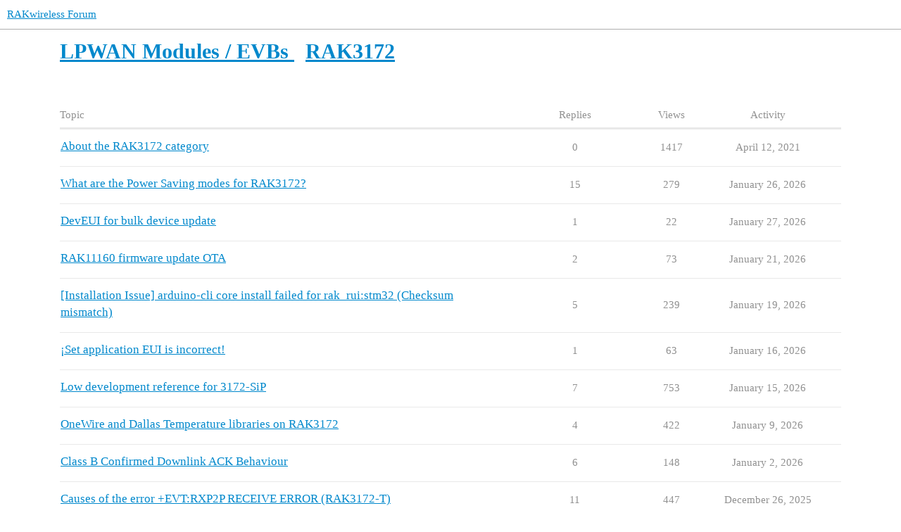

--- FILE ---
content_type: text/html; charset=utf-8
request_url: https://forum.rakwireless.com/c/lpwan-modules-evb/rak3172/92
body_size: 5965
content:
<!DOCTYPE html>
<html lang="en">
  <head>
    <meta charset="utf-8">
    <title>Latest RAK3172 topics - RAKwireless Forum</title>
    <meta name="description" content="The official forum for RAKwireless software and hardware support. You&#39;ll find discussions on topics such as: instalation, configuration, troubleshooting, maintanance, software development, community projects and much more.">
    <meta name="generator" content="Discourse 3.2.3 - https://github.com/discourse/discourse version 473248381137bb8b46ab1cd1b5858024a4acf0d0">
<link rel="icon" type="image/png" href="https://forum.rakwireless.com/uploads/default/optimized/2X/1/164d48187574f50039aa73b106ab7cad7027c830_2_32x32.svg">
<link rel="apple-touch-icon" type="image/png" href="https://forum.rakwireless.com/uploads/default/optimized/2X/1/164d48187574f50039aa73b106ab7cad7027c830_2_180x180.svg">
<meta name="theme-color" media="all" content="#ffffff">

<meta name="viewport" content="width=device-width, initial-scale=1.0, minimum-scale=1.0, user-scalable=yes, viewport-fit=cover">
<link rel="canonical" href="https://forum.rakwireless.com/c/lpwan-modules-evb/rak3172/92" />

<link rel="search" type="application/opensearchdescription+xml" href="https://forum.rakwireless.com/opensearch.xml" title="RAKwireless Forum Search">

    <link href="/stylesheets/color_definitions_light_2_3_906421e2f06716022f30c4d0890c17931069449f.css?__ws=forum.rakwireless.com" media="all" rel="stylesheet" class="light-scheme"/>

  <link href="/stylesheets/desktop_eb74b0ea2c444d32939b1412224dc6888f83444b.css?__ws=forum.rakwireless.com" media="all" rel="stylesheet" data-target="desktop"  />



  <link href="/stylesheets/chat_eb74b0ea2c444d32939b1412224dc6888f83444b.css?__ws=forum.rakwireless.com" media="all" rel="stylesheet" data-target="chat"  />
  <link href="/stylesheets/checklist_eb74b0ea2c444d32939b1412224dc6888f83444b.css?__ws=forum.rakwireless.com" media="all" rel="stylesheet" data-target="checklist"  />
  <link href="/stylesheets/discourse-akismet_eb74b0ea2c444d32939b1412224dc6888f83444b.css?__ws=forum.rakwireless.com" media="all" rel="stylesheet" data-target="discourse-akismet"  />
  <link href="/stylesheets/discourse-details_eb74b0ea2c444d32939b1412224dc6888f83444b.css?__ws=forum.rakwireless.com" media="all" rel="stylesheet" data-target="discourse-details"  />
  <link href="/stylesheets/discourse-lazy-videos_eb74b0ea2c444d32939b1412224dc6888f83444b.css?__ws=forum.rakwireless.com" media="all" rel="stylesheet" data-target="discourse-lazy-videos"  />
  <link href="/stylesheets/discourse-local-dates_eb74b0ea2c444d32939b1412224dc6888f83444b.css?__ws=forum.rakwireless.com" media="all" rel="stylesheet" data-target="discourse-local-dates"  />
  <link href="/stylesheets/discourse-narrative-bot_eb74b0ea2c444d32939b1412224dc6888f83444b.css?__ws=forum.rakwireless.com" media="all" rel="stylesheet" data-target="discourse-narrative-bot"  />
  <link href="/stylesheets/discourse-presence_eb74b0ea2c444d32939b1412224dc6888f83444b.css?__ws=forum.rakwireless.com" media="all" rel="stylesheet" data-target="discourse-presence"  />
  <link href="/stylesheets/discourse-solved_eb74b0ea2c444d32939b1412224dc6888f83444b.css?__ws=forum.rakwireless.com" media="all" rel="stylesheet" data-target="discourse-solved"  />
  <link href="/stylesheets/docker_manager_eb74b0ea2c444d32939b1412224dc6888f83444b.css?__ws=forum.rakwireless.com" media="all" rel="stylesheet" data-target="docker_manager"  />
  <link href="/stylesheets/footnote_eb74b0ea2c444d32939b1412224dc6888f83444b.css?__ws=forum.rakwireless.com" media="all" rel="stylesheet" data-target="footnote"  />
  <link href="/stylesheets/poll_eb74b0ea2c444d32939b1412224dc6888f83444b.css?__ws=forum.rakwireless.com" media="all" rel="stylesheet" data-target="poll"  />
  <link href="/stylesheets/spoiler-alert_eb74b0ea2c444d32939b1412224dc6888f83444b.css?__ws=forum.rakwireless.com" media="all" rel="stylesheet" data-target="spoiler-alert"  />
  <link href="/stylesheets/chat_desktop_eb74b0ea2c444d32939b1412224dc6888f83444b.css?__ws=forum.rakwireless.com" media="all" rel="stylesheet" data-target="chat_desktop"  />
  <link href="/stylesheets/poll_desktop_eb74b0ea2c444d32939b1412224dc6888f83444b.css?__ws=forum.rakwireless.com" media="all" rel="stylesheet" data-target="poll_desktop"  />

  <link href="/stylesheets/desktop_theme_3_57c24b98adef0a759b762fb258347e8bba66f5a2.css?__ws=forum.rakwireless.com" media="all" rel="stylesheet" data-target="desktop_theme" data-theme-id="3" data-theme-name="light"/>

    <meta name="google-site-verification" content="QyzTvVKOJMmr8q9wYDrm08HvhmF3m51fgNZRIqPOO1I">
<link rel="canonical" href="https://forum.rakwireless.com/">
    <meta id="data-ga-universal-analytics" data-tracking-code="G-TS9V7944XS" data-json="{&quot;cookieDomain&quot;:&quot;auto&quot;}" data-auto-link-domains="">

  <script async src="https://www.googletagmanager.com/gtag/js?id=G-TS9V7944XS"></script>
  <link rel="preload" href="/assets/google-universal-analytics-v4-e154af4adb3c483a3aba7f9a7229b8881cdc5cf369290923d965a2ad30163ae8.js" as="script" data-discourse-entrypoint="google-universal-analytics-v4">
<script defer src="/assets/google-universal-analytics-v4-e154af4adb3c483a3aba7f9a7229b8881cdc5cf369290923d965a2ad30163ae8.js" data-discourse-entrypoint="google-universal-analytics-v4"></script>


        <link rel="next" href="/c/lpwan-modules-evb/rak3172/92?page=1">
    <link rel="alternate" type="application/rss+xml" title="Latest posts" href="https://forum.rakwireless.com/posts.rss" />
    <link rel="alternate" type="application/rss+xml" title="Latest topics" href="https://forum.rakwireless.com/latest.rss" />
    <link rel="alternate nofollow" type="application/rss+xml" title="RSS feed of topics in the &#39;RAK3172&#39; category" href="https://forum.rakwireless.com/c/lpwan-modules-evb/rak3172/92.rss" />
    <meta property="og:site_name" content="RAKwireless Forum" />
<meta property="og:type" content="website" />
<meta name="twitter:card" content="summary" />
<meta property="og:image" content="https://forum.rakwireless.com/uploads/default/original/2X/f/f0b033ad79609453bec9ffc38e17df89638d197b.svg" />
<meta property="og:url" content="https://forum.rakwireless.com/c/lpwan-modules-evb/rak3172/92" />
<meta name="twitter:url" content="https://forum.rakwireless.com/c/lpwan-modules-evb/rak3172/92" />
<meta property="og:title" content="RAK3172" />
<meta name="twitter:title" content="RAK3172" />

    
  </head>
  <body class="crawler ">
    
    <header>
  <a href="/">
    RAKwireless Forum
  </a>
</header>

    <div id="main-outlet" class="wrap" role="main">
      



  <h1>
      <a itemprop="item" href="/c/lpwan-modules-evb/46">
        <span itemprop='name'>LPWAN Modules / EVBs</span>
</a>      &nbsp;

    <a itemprop="item" href="/c/lpwan-modules-evb/rak3172/92">
      <span itemprop='name'>RAK3172</span>
</a>  </h1>
  <br/>


<div class="topic-list-container" itemscope itemtype='http://schema.org/ItemList'>
  <meta itemprop='itemListOrder' content='http://schema.org/ItemListOrderDescending'>

  <table class='topic-list'>

    <thead>
      <tr>
        <th>Topic</th>
        <th></th>
        <th class="replies">Replies</th>
        <th class="views">Views</th>
        <th>Activity</th>
      </tr>
    </thead>

    <tbody>
        <tr class="topic-list-item">
          <td class="main-link" itemprop='itemListElement' itemscope itemtype='http://schema.org/ListItem'>
            <meta itemprop='position' content='1'>
            <span class="link-top-line">
              <a itemprop='url' href='https://forum.rakwireless.com/t/about-the-rak3172-category/4001' class='title raw-link raw-topic-link'>About the RAK3172 category</a>
            </span>
            <div class="link-bottom-line">
                <div class="discourse-tags">
                </div>
            </div>
          </td>
          <td class='posters'>
              <a href="https://forum.rakwireless.com/u/Hobo" class="latest single">
                <img width="25" height="25" src="/user_avatar/forum.rakwireless.com/hobo/25/29_2.png" class="avatar" title='Hobo - Original Poster, Most Recent Poster' aria-label='Hobo - Original Poster, Most Recent Poster'>
              </a>
          </td>
          <td class="replies">
            <span class='posts' title='posts'>0</span>
          </td>
          <td class="views">
            <span class='views' title='views'>1417</span>
          </td>
          <td>
            April 12, 2021
          </td>
        </tr>
        <tr class="topic-list-item">
          <td class="main-link" itemprop='itemListElement' itemscope itemtype='http://schema.org/ListItem'>
            <meta itemprop='position' content='2'>
            <span class="link-top-line">
              <a itemprop='url' href='https://forum.rakwireless.com/t/what-are-the-power-saving-modes-for-rak3172/16585' class='title raw-link raw-topic-link'>What are the Power Saving modes for RAK3172?</a>
            </span>
            <div class="link-bottom-line">
                <div class="discourse-tags">
                </div>
            </div>
          </td>
          <td class='posters'>
              <a href="https://forum.rakwireless.com/u/rakbubba" class="latest">
                <img width="25" height="25" src="/user_avatar/forum.rakwireless.com/rakbubba/25/11311_2.png" class="avatar" title='rakbubba - Original Poster, Most Recent Poster' aria-label='rakbubba - Original Poster, Most Recent Poster'>
              </a>
              <a href="https://forum.rakwireless.com/u/beegee" class="">
                <img width="25" height="25" src="/user_avatar/forum.rakwireless.com/beegee/25/2694_2.png" class="avatar" title='beegee - Frequent Poster' aria-label='beegee - Frequent Poster'>
              </a>
              <a href="https://forum.rakwireless.com/u/danak6jq" class="">
                <img width="25" height="25" src="/letter_avatar/danak6jq/25/5_f40856482fe1e45ac8f1605885140a2d.png" class="avatar" title='danak6jq - Frequent Poster' aria-label='danak6jq - Frequent Poster'>
              </a>
              <a href="https://forum.rakwireless.com/u/carlrowan" class="">
                <img width="25" height="25" src="/user_avatar/forum.rakwireless.com/carlrowan/25/2921_2.png" class="avatar" title='carlrowan - Frequent Poster' aria-label='carlrowan - Frequent Poster'>
              </a>
          </td>
          <td class="replies">
            <span class='posts' title='posts'>15</span>
          </td>
          <td class="views">
            <span class='views' title='views'>279</span>
          </td>
          <td>
            January 26, 2026
          </td>
        </tr>
        <tr class="topic-list-item">
          <td class="main-link" itemprop='itemListElement' itemscope itemtype='http://schema.org/ListItem'>
            <meta itemprop='position' content='3'>
            <span class="link-top-line">
              <a itemprop='url' href='https://forum.rakwireless.com/t/deveui-for-bulk-device-update/16682' class='title raw-link raw-topic-link'>DevEUI for bulk device update</a>
            </span>
            <div class="link-bottom-line">
                <div class="discourse-tags">
                </div>
            </div>
          </td>
          <td class='posters'>
              <a href="https://forum.rakwireless.com/u/Najeem" class="">
                <img width="25" height="25" src="/letter_avatar/najeem/25/5_f40856482fe1e45ac8f1605885140a2d.png" class="avatar" title='Najeem - Original Poster' aria-label='Najeem - Original Poster'>
              </a>
              <a href="https://forum.rakwireless.com/u/carlrowan" class="latest">
                <img width="25" height="25" src="/user_avatar/forum.rakwireless.com/carlrowan/25/2921_2.png" class="avatar" title='carlrowan - Most Recent Poster' aria-label='carlrowan - Most Recent Poster'>
              </a>
          </td>
          <td class="replies">
            <span class='posts' title='posts'>1</span>
          </td>
          <td class="views">
            <span class='views' title='views'>22</span>
          </td>
          <td>
            January 27, 2026
          </td>
        </tr>
        <tr class="topic-list-item">
          <td class="main-link" itemprop='itemListElement' itemscope itemtype='http://schema.org/ListItem'>
            <meta itemprop='position' content='4'>
            <span class="link-top-line">
              <a itemprop='url' href='https://forum.rakwireless.com/t/rak11160-firmware-update-ota/16664' class='title raw-link raw-topic-link'>RAK11160 firmware update OTA</a>
            </span>
            <div class="link-bottom-line">
                <div class="discourse-tags">
                </div>
            </div>
          </td>
          <td class='posters'>
              <a href="https://forum.rakwireless.com/u/Chris2" class="latest">
                <img width="25" height="25" src="/letter_avatar/chris2/25/5_f40856482fe1e45ac8f1605885140a2d.png" class="avatar" title='Chris2 - Original Poster, Most Recent Poster' aria-label='Chris2 - Original Poster, Most Recent Poster'>
              </a>
              <a href="https://forum.rakwireless.com/u/carlrowan" class="">
                <img width="25" height="25" src="/user_avatar/forum.rakwireless.com/carlrowan/25/2921_2.png" class="avatar" title='carlrowan - Frequent Poster' aria-label='carlrowan - Frequent Poster'>
              </a>
          </td>
          <td class="replies">
            <span class='posts' title='posts'>2</span>
          </td>
          <td class="views">
            <span class='views' title='views'>73</span>
          </td>
          <td>
            January 21, 2026
          </td>
        </tr>
        <tr class="topic-list-item">
          <td class="main-link" itemprop='itemListElement' itemscope itemtype='http://schema.org/ListItem'>
            <meta itemprop='position' content='5'>
            <span class="link-top-line">
              <a itemprop='url' href='https://forum.rakwireless.com/t/installation-issue-arduino-cli-core-install-failed-for-rak-rui-stm32-checksum-mismatch/16583' class='title raw-link raw-topic-link'>[Installation Issue] arduino-cli core install failed for rak_rui:stm32 (Checksum mismatch)</a>
            </span>
            <div class="link-bottom-line">
                <div class="discourse-tags">
                </div>
            </div>
          </td>
          <td class='posters'>
              <a href="https://forum.rakwireless.com/u/cwbyun" class="">
                <img width="25" height="25" src="/letter_avatar/cwbyun/25/5_f40856482fe1e45ac8f1605885140a2d.png" class="avatar" title='cwbyun - Original Poster' aria-label='cwbyun - Original Poster'>
              </a>
              <a href="https://forum.rakwireless.com/u/Bogill" class="">
                <img width="25" height="25" src="/letter_avatar/bogill/25/5_f40856482fe1e45ac8f1605885140a2d.png" class="avatar" title='Bogill - Frequent Poster' aria-label='Bogill - Frequent Poster'>
              </a>
              <a href="https://forum.rakwireless.com/u/beegee" class="">
                <img width="25" height="25" src="/user_avatar/forum.rakwireless.com/beegee/25/2694_2.png" class="avatar" title='beegee - Frequent Poster' aria-label='beegee - Frequent Poster'>
              </a>
              <a href="https://forum.rakwireless.com/u/stefan_bare" class="latest">
                <img width="25" height="25" src="/user_avatar/forum.rakwireless.com/stefan_bare/25/2879_2.png" class="avatar" title='stefan_bare - Most Recent Poster' aria-label='stefan_bare - Most Recent Poster'>
              </a>
          </td>
          <td class="replies">
            <span class='posts' title='posts'>5</span>
          </td>
          <td class="views">
            <span class='views' title='views'>239</span>
          </td>
          <td>
            January 19, 2026
          </td>
        </tr>
        <tr class="topic-list-item">
          <td class="main-link" itemprop='itemListElement' itemscope itemtype='http://schema.org/ListItem'>
            <meta itemprop='position' content='6'>
            <span class="link-top-line">
              <a itemprop='url' href='https://forum.rakwireless.com/t/set-application-eui-is-incorrect/16650' class='title raw-link raw-topic-link'>¡Set application EUI is incorrect!</a>
            </span>
            <div class="link-bottom-line">
                <div class="discourse-tags">
                </div>
            </div>
          </td>
          <td class='posters'>
              <a href="https://forum.rakwireless.com/u/zerocool" class="">
                <img width="25" height="25" src="/letter_avatar/zerocool/25/5_f40856482fe1e45ac8f1605885140a2d.png" class="avatar" title='zerocool - Original Poster' aria-label='zerocool - Original Poster'>
              </a>
              <a href="https://forum.rakwireless.com/u/beegee" class="latest">
                <img width="25" height="25" src="/user_avatar/forum.rakwireless.com/beegee/25/2694_2.png" class="avatar" title='beegee - Most Recent Poster' aria-label='beegee - Most Recent Poster'>
              </a>
          </td>
          <td class="replies">
            <span class='posts' title='posts'>1</span>
          </td>
          <td class="views">
            <span class='views' title='views'>63</span>
          </td>
          <td>
            January 16, 2026
          </td>
        </tr>
        <tr class="topic-list-item">
          <td class="main-link" itemprop='itemListElement' itemscope itemtype='http://schema.org/ListItem'>
            <meta itemprop='position' content='7'>
            <span class="link-top-line">
              <a itemprop='url' href='https://forum.rakwireless.com/t/low-development-reference-for-3172-sip/10108' class='title raw-link raw-topic-link'>Low development reference for 3172-SiP</a>
            </span>
            <div class="link-bottom-line">
                <div class="discourse-tags">
                </div>
            </div>
          </td>
          <td class='posters'>
              <a href="https://forum.rakwireless.com/u/xornix" class="">
                <img width="25" height="25" src="/letter_avatar/xornix/25/5_f40856482fe1e45ac8f1605885140a2d.png" class="avatar" title='xornix - Original Poster' aria-label='xornix - Original Poster'>
              </a>
              <a href="https://forum.rakwireless.com/u/tfa" class="">
                <img width="25" height="25" src="/letter_avatar/tfa/25/5_f40856482fe1e45ac8f1605885140a2d.png" class="avatar" title='tfa - Frequent Poster' aria-label='tfa - Frequent Poster'>
              </a>
              <a href="https://forum.rakwireless.com/u/carlrowan" class="">
                <img width="25" height="25" src="/user_avatar/forum.rakwireless.com/carlrowan/25/2921_2.png" class="avatar" title='carlrowan - Frequent Poster' aria-label='carlrowan - Frequent Poster'>
              </a>
              <a href="https://forum.rakwireless.com/u/danak6jq" class="latest">
                <img width="25" height="25" src="/letter_avatar/danak6jq/25/5_f40856482fe1e45ac8f1605885140a2d.png" class="avatar" title='danak6jq - Most Recent Poster' aria-label='danak6jq - Most Recent Poster'>
              </a>
          </td>
          <td class="replies">
            <span class='posts' title='posts'>7</span>
          </td>
          <td class="views">
            <span class='views' title='views'>753</span>
          </td>
          <td>
            January 15, 2026
          </td>
        </tr>
        <tr class="topic-list-item">
          <td class="main-link" itemprop='itemListElement' itemscope itemtype='http://schema.org/ListItem'>
            <meta itemprop='position' content='8'>
            <span class="link-top-line">
              <a itemprop='url' href='https://forum.rakwireless.com/t/onewire-and-dallas-temperature-libraries-on-rak3172/16299' class='title raw-link raw-topic-link'>OneWire and Dallas Temperature libraries on RAK3172</a>
            </span>
            <div class="link-bottom-line">
                <div class="discourse-tags">
                </div>
            </div>
          </td>
          <td class='posters'>
              <a href="https://forum.rakwireless.com/u/IGtti" class="latest">
                <img width="25" height="25" src="/user_avatar/forum.rakwireless.com/igtti/25/7644_2.png" class="avatar" title='IGtti - Original Poster, Most Recent Poster' aria-label='IGtti - Original Poster, Most Recent Poster'>
              </a>
              <a href="https://forum.rakwireless.com/u/beegee" class="">
                <img width="25" height="25" src="/user_avatar/forum.rakwireless.com/beegee/25/2694_2.png" class="avatar" title='beegee - Frequent Poster' aria-label='beegee - Frequent Poster'>
              </a>
          </td>
          <td class="replies">
            <span class='posts' title='posts'>4</span>
          </td>
          <td class="views">
            <span class='views' title='views'>422</span>
          </td>
          <td>
            January 9, 2026
          </td>
        </tr>
        <tr class="topic-list-item">
          <td class="main-link" itemprop='itemListElement' itemscope itemtype='http://schema.org/ListItem'>
            <meta itemprop='position' content='9'>
            <span class="link-top-line">
              <a itemprop='url' href='https://forum.rakwireless.com/t/class-b-confirmed-downlink-ack-behaviour/16588' class='title raw-link raw-topic-link'>Class B Confirmed Downlink ACK Behaviour</a>
            </span>
            <div class="link-bottom-line">
                <div class="discourse-tags">
                </div>
            </div>
          </td>
          <td class='posters'>
              <a href="https://forum.rakwireless.com/u/faruk" class="latest">
                <img width="25" height="25" src="/letter_avatar/faruk/25/5_f40856482fe1e45ac8f1605885140a2d.png" class="avatar" title='faruk - Original Poster, Most Recent Poster' aria-label='faruk - Original Poster, Most Recent Poster'>
              </a>
              <a href="https://forum.rakwireless.com/u/carlrowan" class="">
                <img width="25" height="25" src="/user_avatar/forum.rakwireless.com/carlrowan/25/2921_2.png" class="avatar" title='carlrowan - Frequent Poster' aria-label='carlrowan - Frequent Poster'>
              </a>
          </td>
          <td class="replies">
            <span class='posts' title='posts'>6</span>
          </td>
          <td class="views">
            <span class='views' title='views'>148</span>
          </td>
          <td>
            January 2, 2026
          </td>
        </tr>
        <tr class="topic-list-item">
          <td class="main-link" itemprop='itemListElement' itemscope itemtype='http://schema.org/ListItem'>
            <meta itemprop='position' content='10'>
            <span class="link-top-line">
              <a itemprop='url' href='https://forum.rakwireless.com/t/causes-of-the-error-evt-rxp2p-receive-error-rak3172-t/16171' class='title raw-link raw-topic-link'>Causes of the error +EVT:RXP2P RECEIVE ERROR (RAK3172-T)</a>
            </span>
            <div class="link-bottom-line">
                <div class="discourse-tags">
                </div>
            </div>
          </td>
          <td class='posters'>
              <a href="https://forum.rakwireless.com/u/SEA" class="latest">
                <img width="25" height="25" src="/letter_avatar/sea/25/5_f40856482fe1e45ac8f1605885140a2d.png" class="avatar" title='SEA - Original Poster, Most Recent Poster' aria-label='SEA - Original Poster, Most Recent Poster'>
              </a>
              <a href="https://forum.rakwireless.com/u/beegee" class="">
                <img width="25" height="25" src="/user_avatar/forum.rakwireless.com/beegee/25/2694_2.png" class="avatar" title='beegee - Frequent Poster' aria-label='beegee - Frequent Poster'>
              </a>
          </td>
          <td class="replies">
            <span class='posts' title='posts'>11</span>
          </td>
          <td class="views">
            <span class='views' title='views'>447</span>
          </td>
          <td>
            December 26, 2025
          </td>
        </tr>
        <tr class="topic-list-item">
          <td class="main-link" itemprop='itemListElement' itemscope itemtype='http://schema.org/ListItem'>
            <meta itemprop='position' content='11'>
            <span class="link-top-line">
              <a itemprop='url' href='https://forum.rakwireless.com/t/rak3172-stm32wl-st-link-stm32cubeprogrammer-full-chip-erase-fails-and-connection-is-unstable/16557' class='title raw-link raw-topic-link'>RAK3172 (STM32WL) – ST-LINK &amp; STM32CubeProgrammer Full Chip Erase Fails and Connection Is Unstable</a>
            </span>
            <div class="link-bottom-line">
                <div class="discourse-tags">
                </div>
            </div>
          </td>
          <td class='posters'>
              <a href="https://forum.rakwireless.com/u/enes18" class="">
                <img width="25" height="25" src="/letter_avatar/enes18/25/5_f40856482fe1e45ac8f1605885140a2d.png" class="avatar" title='enes18 - Original Poster' aria-label='enes18 - Original Poster'>
              </a>
              <a href="https://forum.rakwireless.com/u/carlrowan" class="latest">
                <img width="25" height="25" src="/user_avatar/forum.rakwireless.com/carlrowan/25/2921_2.png" class="avatar" title='carlrowan - Most Recent Poster, Accepted Answer' aria-label='carlrowan - Most Recent Poster, Accepted Answer'>
              </a>
              <a href="https://forum.rakwireless.com/u/system" class="">
                <img width="25" height="25" src="/uploads/default/original/2X/a/a7267b00f02cb9a0894a2f72b0cb5f8c71106334.svg" class="avatar" title='system - Frequent Poster' aria-label='system - Frequent Poster'>
              </a>
          </td>
          <td class="replies">
            <span class='posts' title='posts'>2</span>
          </td>
          <td class="views">
            <span class='views' title='views'>283</span>
          </td>
          <td>
            December 21, 2025
          </td>
        </tr>
        <tr class="topic-list-item">
          <td class="main-link" itemprop='itemListElement' itemscope itemtype='http://schema.org/ListItem'>
            <meta itemprop='position' content='12'>
            <span class="link-top-line">
              <a itemprop='url' href='https://forum.rakwireless.com/t/nvm-storage-question/12841' class='title raw-link raw-topic-link'>NVM storage question</a>
            </span>
            <div class="link-bottom-line">
                <div class="discourse-tags">
                </div>
            </div>
          </td>
          <td class='posters'>
              <a href="https://forum.rakwireless.com/u/friesen" class="">
                <img width="25" height="25" src="/letter_avatar/friesen/25/5_f40856482fe1e45ac8f1605885140a2d.png" class="avatar" title='friesen - Original Poster' aria-label='friesen - Original Poster'>
              </a>
              <a href="https://forum.rakwireless.com/u/beegee" class="">
                <img width="25" height="25" src="/user_avatar/forum.rakwireless.com/beegee/25/2694_2.png" class="avatar" title='beegee - Frequent Poster' aria-label='beegee - Frequent Poster'>
              </a>
              <a href="https://forum.rakwireless.com/u/danak6jq" class="">
                <img width="25" height="25" src="/letter_avatar/danak6jq/25/5_f40856482fe1e45ac8f1605885140a2d.png" class="avatar" title='danak6jq - Frequent Poster' aria-label='danak6jq - Frequent Poster'>
              </a>
              <a href="https://forum.rakwireless.com/u/asl07" class="latest">
                <img width="25" height="25" src="/letter_avatar/asl07/25/5_f40856482fe1e45ac8f1605885140a2d.png" class="avatar" title='asl07 - Most Recent Poster' aria-label='asl07 - Most Recent Poster'>
              </a>
          </td>
          <td class="replies">
            <span class='posts' title='posts'>7</span>
          </td>
          <td class="views">
            <span class='views' title='views'>799</span>
          </td>
          <td>
            December 20, 2025
          </td>
        </tr>
        <tr class="topic-list-item">
          <td class="main-link" itemprop='itemListElement' itemscope itemtype='http://schema.org/ListItem'>
            <meta itemprop='position' content='13'>
            <span class="link-top-line">
              <a itemprop='url' href='https://forum.rakwireless.com/t/rak3172-programming-issue-on-lr14-mikroe/16544' class='title raw-link raw-topic-link'>RAK3172 programming issue on LR14 Mikroe</a>
            </span>
            <div class="link-bottom-line">
                <div class="discourse-tags">
                </div>
            </div>
          </td>
          <td class='posters'>
              <a href="https://forum.rakwireless.com/u/merlinmag" class="latest">
                <img width="25" height="25" src="/letter_avatar/merlinmag/25/5_f40856482fe1e45ac8f1605885140a2d.png" class="avatar" title='merlinmag - Original Poster, Most Recent Poster, Accepted Answer' aria-label='merlinmag - Original Poster, Most Recent Poster, Accepted Answer'>
              </a>
              <a href="https://forum.rakwireless.com/u/beegee" class="">
                <img width="25" height="25" src="/user_avatar/forum.rakwireless.com/beegee/25/2694_2.png" class="avatar" title='beegee - Frequent Poster' aria-label='beegee - Frequent Poster'>
              </a>
              <a href="https://forum.rakwireless.com/u/system" class="">
                <img width="25" height="25" src="/uploads/default/original/2X/a/a7267b00f02cb9a0894a2f72b0cb5f8c71106334.svg" class="avatar" title='system - Frequent Poster' aria-label='system - Frequent Poster'>
              </a>
          </td>
          <td class="replies">
            <span class='posts' title='posts'>5</span>
          </td>
          <td class="views">
            <span class='views' title='views'>233</span>
          </td>
          <td>
            December 17, 2025
          </td>
        </tr>
        <tr class="topic-list-item">
          <td class="main-link" itemprop='itemListElement' itemscope itemtype='http://schema.org/ListItem'>
            <meta itemprop='position' content='14'>
            <span class="link-top-line">
              <a itemprop='url' href='https://forum.rakwireless.com/t/recover-dead-rak3172/16359' class='title raw-link raw-topic-link'>Recover dead RAK3172</a>
            </span>
            <div class="link-bottom-line">
                <div class="discourse-tags">
                </div>
            </div>
          </td>
          <td class='posters'>
              <a href="https://forum.rakwireless.com/u/asl07" class="">
                <img width="25" height="25" src="/letter_avatar/asl07/25/5_f40856482fe1e45ac8f1605885140a2d.png" class="avatar" title='asl07 - Original Poster' aria-label='asl07 - Original Poster'>
              </a>
              <a href="https://forum.rakwireless.com/u/IGtti" class="">
                <img width="25" height="25" src="/user_avatar/forum.rakwireless.com/igtti/25/7644_2.png" class="avatar" title='IGtti - Frequent Poster' aria-label='IGtti - Frequent Poster'>
              </a>
              <a href="https://forum.rakwireless.com/u/carlrowan" class="">
                <img width="25" height="25" src="/user_avatar/forum.rakwireless.com/carlrowan/25/2921_2.png" class="avatar" title='carlrowan - Frequent Poster' aria-label='carlrowan - Frequent Poster'>
              </a>
              <a href="https://forum.rakwireless.com/u/beegee" class="latest">
                <img width="25" height="25" src="/user_avatar/forum.rakwireless.com/beegee/25/2694_2.png" class="avatar" title='beegee - Most Recent Poster' aria-label='beegee - Most Recent Poster'>
              </a>
          </td>
          <td class="replies">
            <span class='posts' title='posts'>7</span>
          </td>
          <td class="views">
            <span class='views' title='views'>412</span>
          </td>
          <td>
            December 16, 2025
          </td>
        </tr>
        <tr class="topic-list-item">
          <td class="main-link" itemprop='itemListElement' itemscope itemtype='http://schema.org/ListItem'>
            <meta itemprop='position' content='15'>
            <span class="link-top-line">
              <a itemprop='url' href='https://forum.rakwireless.com/t/rak3172-certification-antenna/16504' class='title raw-link raw-topic-link'>RAK3172 Certification Antenna</a>
            </span>
            <div class="link-bottom-line">
                <div class="discourse-tags">
                </div>
            </div>
          </td>
          <td class='posters'>
              <a href="https://forum.rakwireless.com/u/Rfd" class="">
                <img width="25" height="25" src="/user_avatar/forum.rakwireless.com/rfd/25/11282_2.png" class="avatar" title='Rfd - Original Poster' aria-label='Rfd - Original Poster'>
              </a>
              <a href="https://forum.rakwireless.com/u/carlrowan" class="latest">
                <img width="25" height="25" src="/user_avatar/forum.rakwireless.com/carlrowan/25/2921_2.png" class="avatar" title='carlrowan - Most Recent Poster, Accepted Answer' aria-label='carlrowan - Most Recent Poster, Accepted Answer'>
              </a>
              <a href="https://forum.rakwireless.com/u/system" class="">
                <img width="25" height="25" src="/uploads/default/original/2X/a/a7267b00f02cb9a0894a2f72b0cb5f8c71106334.svg" class="avatar" title='system - Frequent Poster' aria-label='system - Frequent Poster'>
              </a>
          </td>
          <td class="replies">
            <span class='posts' title='posts'>4</span>
          </td>
          <td class="views">
            <span class='views' title='views'>147</span>
          </td>
          <td>
            December 7, 2025
          </td>
        </tr>
        <tr class="topic-list-item">
          <td class="main-link" itemprop='itemListElement' itemscope itemtype='http://schema.org/ListItem'>
            <meta itemprop='position' content='16'>
            <span class="link-top-line">
              <a itemprop='url' href='https://forum.rakwireless.com/t/rak3172-p2p-syncword-issue/16466' class='title raw-link raw-topic-link'>RAK3172 P2P SYNCWORD issue</a>
            </span>
            <div class="link-bottom-line">
                <div class="discourse-tags">
                </div>
            </div>
          </td>
          <td class='posters'>
              <a href="https://forum.rakwireless.com/u/nigel" class="">
                <img width="25" height="25" src="/letter_avatar/nigel/25/5_f40856482fe1e45ac8f1605885140a2d.png" class="avatar" title='nigel - Original Poster' aria-label='nigel - Original Poster'>
              </a>
              <a href="https://forum.rakwireless.com/u/carlrowan" class="latest">
                <img width="25" height="25" src="/user_avatar/forum.rakwireless.com/carlrowan/25/2921_2.png" class="avatar" title='carlrowan - Most Recent Poster, Accepted Answer' aria-label='carlrowan - Most Recent Poster, Accepted Answer'>
              </a>
              <a href="https://forum.rakwireless.com/u/system" class="">
                <img width="25" height="25" src="/uploads/default/original/2X/a/a7267b00f02cb9a0894a2f72b0cb5f8c71106334.svg" class="avatar" title='system - Frequent Poster' aria-label='system - Frequent Poster'>
              </a>
          </td>
          <td class="replies">
            <span class='posts' title='posts'>8</span>
          </td>
          <td class="views">
            <span class='views' title='views'>187</span>
          </td>
          <td>
            December 4, 2025
          </td>
        </tr>
        <tr class="topic-list-item">
          <td class="main-link" itemprop='itemListElement' itemscope itemtype='http://schema.org/ListItem'>
            <meta itemprop='position' content='17'>
            <span class="link-top-line">
              <a itemprop='url' href='https://forum.rakwireless.com/t/rak3272s-reset-pin-is-nreset/16454' class='title raw-link raw-topic-link'>RAK3272S Reset Pin is NRESET?</a>
            </span>
            <div class="link-bottom-line">
                <div class="discourse-tags">
                </div>
            </div>
          </td>
          <td class='posters'>
              <a href="https://forum.rakwireless.com/u/FabioTiz" class="latest">
                <img width="25" height="25" src="/letter_avatar/fabiotiz/25/5_f40856482fe1e45ac8f1605885140a2d.png" class="avatar" title='FabioTiz - Original Poster, Most Recent Poster' aria-label='FabioTiz - Original Poster, Most Recent Poster'>
              </a>
              <a href="https://forum.rakwireless.com/u/beegee" class="">
                <img width="25" height="25" src="/user_avatar/forum.rakwireless.com/beegee/25/2694_2.png" class="avatar" title='beegee - Frequent Poster, Accepted Answer' aria-label='beegee - Frequent Poster, Accepted Answer'>
              </a>
              <a href="https://forum.rakwireless.com/u/system" class="">
                <img width="25" height="25" src="/uploads/default/original/2X/a/a7267b00f02cb9a0894a2f72b0cb5f8c71106334.svg" class="avatar" title='system - Frequent Poster' aria-label='system - Frequent Poster'>
              </a>
          </td>
          <td class="replies">
            <span class='posts' title='posts'>3</span>
          </td>
          <td class="views">
            <span class='views' title='views'>129</span>
          </td>
          <td>
            November 25, 2025
          </td>
        </tr>
        <tr class="topic-list-item">
          <td class="main-link" itemprop='itemListElement' itemscope itemtype='http://schema.org/ListItem'>
            <meta itemprop='position' content='18'>
            <span class="link-top-line">
              <a itemprop='url' href='https://forum.rakwireless.com/t/rak3172-lora-p2p-airtime-duty-cycle/16375' class='title raw-link raw-topic-link'>RAK3172, LoRa P2P, airtime / duty cycle</a>
            </span>
            <div class="link-bottom-line">
                <div class="discourse-tags">
                </div>
            </div>
          </td>
          <td class='posters'>
              <a href="https://forum.rakwireless.com/u/daa792" class="latest">
                <img width="25" height="25" src="/user_avatar/forum.rakwireless.com/daa792/25/11239_2.png" class="avatar" title='daa792 - Original Poster, Most Recent Poster' aria-label='daa792 - Original Poster, Most Recent Poster'>
              </a>
              <a href="https://forum.rakwireless.com/u/beegee" class="">
                <img width="25" height="25" src="/user_avatar/forum.rakwireless.com/beegee/25/2694_2.png" class="avatar" title='beegee - Frequent Poster' aria-label='beegee - Frequent Poster'>
              </a>
          </td>
          <td class="replies">
            <span class='posts' title='posts'>2</span>
          </td>
          <td class="views">
            <span class='views' title='views'>266</span>
          </td>
          <td>
            November 23, 2025
          </td>
        </tr>
        <tr class="topic-list-item">
          <td class="main-link" itemprop='itemListElement' itemscope itemtype='http://schema.org/ListItem'>
            <meta itemprop='position' content='19'>
            <span class="link-top-line">
              <a itemprop='url' href='https://forum.rakwireless.com/t/rui3-for-rak3172/16431' class='title raw-link raw-topic-link'>RUI3 for Rak3172</a>
            </span>
            <div class="link-bottom-line">
                <div class="discourse-tags">
                </div>
            </div>
          </td>
          <td class='posters'>
              <a href="https://forum.rakwireless.com/u/jotgildong" class="">
                <img width="25" height="25" src="/letter_avatar/jotgildong/25/5_f40856482fe1e45ac8f1605885140a2d.png" class="avatar" title='jotgildong - Original Poster' aria-label='jotgildong - Original Poster'>
              </a>
              <a href="https://forum.rakwireless.com/u/carlrowan" class="latest">
                <img width="25" height="25" src="/user_avatar/forum.rakwireless.com/carlrowan/25/2921_2.png" class="avatar" title='carlrowan - Most Recent Poster' aria-label='carlrowan - Most Recent Poster'>
              </a>
          </td>
          <td class="replies">
            <span class='posts' title='posts'>1</span>
          </td>
          <td class="views">
            <span class='views' title='views'>138</span>
          </td>
          <td>
            November 19, 2025
          </td>
        </tr>
        <tr class="topic-list-item">
          <td class="main-link" itemprop='itemListElement' itemscope itemtype='http://schema.org/ListItem'>
            <meta itemprop='position' content='20'>
            <span class="link-top-line">
              <a itemprop='url' href='https://forum.rakwireless.com/t/uart-communication-error/15157' class='title raw-link raw-topic-link'>UART COMMUNICATION ERROR</a>
            </span>
            <div class="link-bottom-line">
                <div class="discourse-tags">
                </div>
            </div>
          </td>
          <td class='posters'>
              <a href="https://forum.rakwireless.com/u/tarunkumar" class="">
                <img width="25" height="25" src="/letter_avatar/tarunkumar/25/5_f40856482fe1e45ac8f1605885140a2d.png" class="avatar" title='tarunkumar - Original Poster' aria-label='tarunkumar - Original Poster'>
              </a>
              <a href="https://forum.rakwireless.com/u/beegee" class="">
                <img width="25" height="25" src="/user_avatar/forum.rakwireless.com/beegee/25/2694_2.png" class="avatar" title='beegee - Frequent Poster' aria-label='beegee - Frequent Poster'>
              </a>
              <a href="https://forum.rakwireless.com/u/wolf2sk" class="latest">
                <img width="25" height="25" src="/letter_avatar/wolf2sk/25/5_f40856482fe1e45ac8f1605885140a2d.png" class="avatar" title='wolf2sk - Most Recent Poster' aria-label='wolf2sk - Most Recent Poster'>
              </a>
          </td>
          <td class="replies">
            <span class='posts' title='posts'>2</span>
          </td>
          <td class="views">
            <span class='views' title='views'>258</span>
          </td>
          <td>
            November 17, 2025
          </td>
        </tr>
        <tr class="topic-list-item">
          <td class="main-link" itemprop='itemListElement' itemscope itemtype='http://schema.org/ListItem'>
            <meta itemprop='position' content='21'>
            <span class="link-top-line">
              <a itemprop='url' href='https://forum.rakwireless.com/t/rak3172-esd-protection/16399' class='title raw-link raw-topic-link'>RAK3172 ESD Protection</a>
            </span>
            <div class="link-bottom-line">
                <div class="discourse-tags">
                </div>
            </div>
          </td>
          <td class='posters'>
              <a href="https://forum.rakwireless.com/u/smilexs4" class="latest">
                <img width="25" height="25" src="/user_avatar/forum.rakwireless.com/smilexs4/25/11078_2.png" class="avatar" title='smilexs4 - Original Poster, Most Recent Poster' aria-label='smilexs4 - Original Poster, Most Recent Poster'>
              </a>
              <a href="https://forum.rakwireless.com/u/carlrowan" class="">
                <img width="25" height="25" src="/user_avatar/forum.rakwireless.com/carlrowan/25/2921_2.png" class="avatar" title='carlrowan - Frequent Poster, Accepted Answer' aria-label='carlrowan - Frequent Poster, Accepted Answer'>
              </a>
              <a href="https://forum.rakwireless.com/u/system" class="">
                <img width="25" height="25" src="/uploads/default/original/2X/a/a7267b00f02cb9a0894a2f72b0cb5f8c71106334.svg" class="avatar" title='system - Frequent Poster' aria-label='system - Frequent Poster'>
              </a>
          </td>
          <td class="replies">
            <span class='posts' title='posts'>3</span>
          </td>
          <td class="views">
            <span class='views' title='views'>208</span>
          </td>
          <td>
            November 14, 2025
          </td>
        </tr>
        <tr class="topic-list-item">
          <td class="main-link" itemprop='itemListElement' itemscope itemtype='http://schema.org/ListItem'>
            <meta itemprop='position' content='22'>
            <span class="link-top-line">
              <a itemprop='url' href='https://forum.rakwireless.com/t/rak3272s-i2c-use/16393' class='title raw-link raw-topic-link'>RAK3272S - I2C Use</a>
            </span>
            <div class="link-bottom-line">
                <div class="discourse-tags">
                </div>
            </div>
          </td>
          <td class='posters'>
              <a href="https://forum.rakwireless.com/u/FabioTiz" class="">
                <img width="25" height="25" src="/letter_avatar/fabiotiz/25/5_f40856482fe1e45ac8f1605885140a2d.png" class="avatar" title='FabioTiz - Original Poster' aria-label='FabioTiz - Original Poster'>
              </a>
              <a href="https://forum.rakwireless.com/u/carlrowan" class="">
                <img width="25" height="25" src="/user_avatar/forum.rakwireless.com/carlrowan/25/2921_2.png" class="avatar" title='carlrowan - Frequent Poster, Accepted Answer' aria-label='carlrowan - Frequent Poster, Accepted Answer'>
              </a>
              <a href="https://forum.rakwireless.com/u/system" class="latest">
                <img width="25" height="25" src="/uploads/default/original/2X/a/a7267b00f02cb9a0894a2f72b0cb5f8c71106334.svg" class="avatar" title='system - Most Recent Poster' aria-label='system - Most Recent Poster'>
              </a>
          </td>
          <td class="replies">
            <span class='posts' title='posts'>5</span>
          </td>
          <td class="views">
            <span class='views' title='views'>199</span>
          </td>
          <td>
            November 22, 2025
          </td>
        </tr>
        <tr class="topic-list-item">
          <td class="main-link" itemprop='itemListElement' itemscope itemtype='http://schema.org/ListItem'>
            <meta itemprop='position' content='23'>
            <span class="link-top-line">
              <a itemprop='url' href='https://forum.rakwireless.com/t/rak3172-fuota-implementation/16377' class='title raw-link raw-topic-link'>RAK3172 FUOTA implementation</a>
            </span>
            <div class="link-bottom-line">
                <div class="discourse-tags">
                </div>
            </div>
          </td>
          <td class='posters'>
              <a href="https://forum.rakwireless.com/u/grf" class="">
                <img width="25" height="25" src="/letter_avatar/grf/25/5_f40856482fe1e45ac8f1605885140a2d.png" class="avatar" title='grf - Original Poster' aria-label='grf - Original Poster'>
              </a>
              <a href="https://forum.rakwireless.com/u/beegee" class="latest">
                <img width="25" height="25" src="/user_avatar/forum.rakwireless.com/beegee/25/2694_2.png" class="avatar" title='beegee - Most Recent Poster' aria-label='beegee - Most Recent Poster'>
              </a>
          </td>
          <td class="replies">
            <span class='posts' title='posts'>3</span>
          </td>
          <td class="views">
            <span class='views' title='views'>197</span>
          </td>
          <td>
            November 12, 2025
          </td>
        </tr>
        <tr class="topic-list-item">
          <td class="main-link" itemprop='itemListElement' itemscope itemtype='http://schema.org/ListItem'>
            <meta itemprop='position' content='24'>
            <span class="link-top-line">
              <a itemprop='url' href='https://forum.rakwireless.com/t/rak3172-rui-4-0-6-uart-issue-only-receiving-a-0x41-response-after-host-reboot/16372' class='title raw-link raw-topic-link'>RAK3172 (RUI_4.0.6) UART Issue: Only receiving &#39;A&#39;(0x41) response after host reboot</a>
            </span>
            <div class="link-bottom-line">
                <div class="discourse-tags">
                </div>
            </div>
          </td>
          <td class='posters'>
              <a href="https://forum.rakwireless.com/u/jhjeong" class="latest">
                <img width="25" height="25" src="/letter_avatar/jhjeong/25/5_f40856482fe1e45ac8f1605885140a2d.png" class="avatar" title='jhjeong - Original Poster, Most Recent Poster' aria-label='jhjeong - Original Poster, Most Recent Poster'>
              </a>
              <a href="https://forum.rakwireless.com/u/carlrowan" class="">
                <img width="25" height="25" src="/user_avatar/forum.rakwireless.com/carlrowan/25/2921_2.png" class="avatar" title='carlrowan - Frequent Poster' aria-label='carlrowan - Frequent Poster'>
              </a>
          </td>
          <td class="replies">
            <span class='posts' title='posts'>4</span>
          </td>
          <td class="views">
            <span class='views' title='views'>215</span>
          </td>
          <td>
            November 10, 2025
          </td>
        </tr>
        <tr class="topic-list-item">
          <td class="main-link" itemprop='itemListElement' itemscope itemtype='http://schema.org/ListItem'>
            <meta itemprop='position' content='25'>
            <span class="link-top-line">
              <a itemprop='url' href='https://forum.rakwireless.com/t/rak3172-bootloader-version-v0-4-failure/16337' class='title raw-link raw-topic-link'>RAK3172 Bootloader Version v0.4 Failure</a>
            </span>
            <div class="link-bottom-line">
                <div class="discourse-tags">
                </div>
            </div>
          </td>
          <td class='posters'>
              <a href="https://forum.rakwireless.com/u/lora2" class="latest">
                <img width="25" height="25" src="/letter_avatar/lora2/25/5_f40856482fe1e45ac8f1605885140a2d.png" class="avatar" title='lora2 - Original Poster, Most Recent Poster' aria-label='lora2 - Original Poster, Most Recent Poster'>
              </a>
              <a href="https://forum.rakwireless.com/u/beegee" class="">
                <img width="25" height="25" src="/user_avatar/forum.rakwireless.com/beegee/25/2694_2.png" class="avatar" title='beegee - Frequent Poster' aria-label='beegee - Frequent Poster'>
              </a>
          </td>
          <td class="replies">
            <span class='posts' title='posts'>4</span>
          </td>
          <td class="views">
            <span class='views' title='views'>360</span>
          </td>
          <td>
            November 5, 2025
          </td>
        </tr>
        <tr class="topic-list-item">
          <td class="main-link" itemprop='itemListElement' itemscope itemtype='http://schema.org/ListItem'>
            <meta itemprop='position' content='26'>
            <span class="link-top-line">
              <a itemprop='url' href='https://forum.rakwireless.com/t/rak3172-v4-2-1-not-responding-after-power-failure/16257' class='title raw-link raw-topic-link'>RAK3172 (v4.2.1) not responding after power failure</a>
            </span>
            <div class="link-bottom-line">
                <div class="discourse-tags">
                </div>
            </div>
          </td>
          <td class='posters'>
              <a href="https://forum.rakwireless.com/u/marinafinch" class="">
                <img width="25" height="25" src="/letter_avatar/marinafinch/25/5_f40856482fe1e45ac8f1605885140a2d.png" class="avatar" title='marinafinch - Original Poster' aria-label='marinafinch - Original Poster'>
              </a>
              <a href="https://forum.rakwireless.com/u/beegee" class="latest">
                <img width="25" height="25" src="/user_avatar/forum.rakwireless.com/beegee/25/2694_2.png" class="avatar" title='beegee - Most Recent Poster' aria-label='beegee - Most Recent Poster'>
              </a>
          </td>
          <td class="replies">
            <span class='posts' title='posts'>3</span>
          </td>
          <td class="views">
            <span class='views' title='views'>286</span>
          </td>
          <td>
            November 4, 2025
          </td>
        </tr>
        <tr class="topic-list-item">
          <td class="main-link" itemprop='itemListElement' itemscope itemtype='http://schema.org/ListItem'>
            <meta itemprop='position' content='27'>
            <span class="link-top-line">
              <a itemprop='url' href='https://forum.rakwireless.com/t/rak3172-semtech-relay-port/11177' class='title raw-link raw-topic-link'>RAK3172 Semtech Relay port</a>
            </span>
            <div class="link-bottom-line">
                <div class="discourse-tags">
                </div>
            </div>
          </td>
          <td class='posters'>
              <a href="https://forum.rakwireless.com/u/BennuEng" class="">
                <img width="25" height="25" src="/letter_avatar/bennueng/25/5_f40856482fe1e45ac8f1605885140a2d.png" class="avatar" title='BennuEng - Original Poster' aria-label='BennuEng - Original Poster'>
              </a>
              <a href="https://forum.rakwireless.com/u/leandrosp" class="">
                <img width="25" height="25" src="/letter_avatar/leandrosp/25/5_f40856482fe1e45ac8f1605885140a2d.png" class="avatar" title='leandrosp - Frequent Poster' aria-label='leandrosp - Frequent Poster'>
              </a>
              <a href="https://forum.rakwireless.com/u/beegee" class="">
                <img width="25" height="25" src="/user_avatar/forum.rakwireless.com/beegee/25/2694_2.png" class="avatar" title='beegee - Frequent Poster' aria-label='beegee - Frequent Poster'>
              </a>
              <a href="https://forum.rakwireless.com/u/mmardinian" class="">
                <img width="25" height="25" src="/letter_avatar/mmardinian/25/5_f40856482fe1e45ac8f1605885140a2d.png" class="avatar" title='mmardinian - Frequent Poster' aria-label='mmardinian - Frequent Poster'>
              </a>
              <a href="https://forum.rakwireless.com/u/carlrowan" class="latest">
                <img width="25" height="25" src="/user_avatar/forum.rakwireless.com/carlrowan/25/2921_2.png" class="avatar" title='carlrowan - Most Recent Poster' aria-label='carlrowan - Most Recent Poster'>
              </a>
          </td>
          <td class="replies">
            <span class='posts' title='posts'>20</span>
          </td>
          <td class="views">
            <span class='views' title='views'>3561</span>
          </td>
          <td>
            October 19, 2025
          </td>
        </tr>
        <tr class="topic-list-item">
          <td class="main-link" itemprop='itemListElement' itemscope itemtype='http://schema.org/ListItem'>
            <meta itemprop='position' content='28'>
            <span class="link-top-line">
              <a itemprop='url' href='https://forum.rakwireless.com/t/rak3172-cn470-version-module-showing-mac-txtimeout-error/16273' class='title raw-link raw-topic-link'>RAK3172 CN470 version module showing &quot;MAC TxTimeOut&quot; error</a>
            </span>
            <div class="link-bottom-line">
                <div class="discourse-tags">
                </div>
            </div>
          </td>
          <td class='posters'>
              <a href="https://forum.rakwireless.com/u/Arya" class="">
                <img width="25" height="25" src="/letter_avatar/arya/25/5_f40856482fe1e45ac8f1605885140a2d.png" class="avatar" title='Arya - Original Poster' aria-label='Arya - Original Poster'>
              </a>
              <a href="https://forum.rakwireless.com/u/carlrowan" class="latest">
                <img width="25" height="25" src="/user_avatar/forum.rakwireless.com/carlrowan/25/2921_2.png" class="avatar" title='carlrowan - Most Recent Poster' aria-label='carlrowan - Most Recent Poster'>
              </a>
          </td>
          <td class="replies">
            <span class='posts' title='posts'>2</span>
          </td>
          <td class="views">
            <span class='views' title='views'>215</span>
          </td>
          <td>
            October 19, 2025
          </td>
        </tr>
        <tr class="topic-list-item">
          <td class="main-link" itemprop='itemListElement' itemscope itemtype='http://schema.org/ListItem'>
            <meta itemprop='position' content='29'>
            <span class="link-top-line">
              <a itemprop='url' href='https://forum.rakwireless.com/t/rak3172-p2p-lorawan-not-working/16249' class='title raw-link raw-topic-link'>RAK3172 P2P_LoraWan Not Working,</a>
            </span>
            <div class="link-bottom-line">
                <div class="discourse-tags">
                </div>
            </div>
          </td>
          <td class='posters'>
              <a href="https://forum.rakwireless.com/u/zerocool" class="">
                <img width="25" height="25" src="/letter_avatar/zerocool/25/5_f40856482fe1e45ac8f1605885140a2d.png" class="avatar" title='zerocool - Original Poster' aria-label='zerocool - Original Poster'>
              </a>
              <a href="https://forum.rakwireless.com/u/carlrowan" class="latest">
                <img width="25" height="25" src="/user_avatar/forum.rakwireless.com/carlrowan/25/2921_2.png" class="avatar" title='carlrowan - Most Recent Poster' aria-label='carlrowan - Most Recent Poster'>
              </a>
          </td>
          <td class="replies">
            <span class='posts' title='posts'>1</span>
          </td>
          <td class="views">
            <span class='views' title='views'>233</span>
          </td>
          <td>
            October 12, 2025
          </td>
        </tr>
        <tr class="topic-list-item">
          <td class="main-link" itemprop='itemListElement' itemscope itemtype='http://schema.org/ListItem'>
            <meta itemprop='position' content='30'>
            <span class="link-top-line">
              <a itemprop='url' href='https://forum.rakwireless.com/t/rak3272-sip-and-w5500-ethernet-controller/11829' class='title raw-link raw-topic-link'>RAK3272-SiP and W5500 Ethernet controller</a>
            </span>
            <div class="link-bottom-line">
                <div class="discourse-tags">
                </div>
            </div>
          </td>
          <td class='posters'>
              <a href="https://forum.rakwireless.com/u/Fulvietto" class="latest">
                <img width="25" height="25" src="/letter_avatar/fulvietto/25/5_f40856482fe1e45ac8f1605885140a2d.png" class="avatar" title='Fulvietto - Original Poster, Most Recent Poster' aria-label='Fulvietto - Original Poster, Most Recent Poster'>
              </a>
              <a href="https://forum.rakwireless.com/u/beegee" class="">
                <img width="25" height="25" src="/user_avatar/forum.rakwireless.com/beegee/25/2694_2.png" class="avatar" title='beegee - Frequent Poster' aria-label='beegee - Frequent Poster'>
              </a>
              <a href="https://forum.rakwireless.com/u/crmrosa" class="">
                <img width="25" height="25" src="/user_avatar/forum.rakwireless.com/crmrosa/25/3160_2.png" class="avatar" title='crmrosa - Frequent Poster' aria-label='crmrosa - Frequent Poster'>
              </a>
              <a href="https://forum.rakwireless.com/u/Spunkytele" class="">
                <img width="25" height="25" src="/letter_avatar/spunkytele/25/5_f40856482fe1e45ac8f1605885140a2d.png" class="avatar" title='Spunkytele - Frequent Poster' aria-label='Spunkytele - Frequent Poster'>
              </a>
          </td>
          <td class="replies">
            <span class='posts' title='posts'>13</span>
          </td>
          <td class="views">
            <span class='views' title='views'>2307</span>
          </td>
          <td>
            October 10, 2025
          </td>
        </tr>
    </tbody>

  </table>
</div>

  <div class="navigation" role='navigation' itemscope itemtype='http://schema.org/SiteNavigationElement'>
      <span itemprop='name'><b><a href='/c/lpwan-modules-evb/rak3172/92?page=1' rel='next' itemprop='url'>next page →</a></b></span>
  </div>


 <!-- include_crawler_content? -->



  

    </div>
    <footer class="container wrap">
  <nav class='crawler-nav'>
    <ul>
      <li itemscope itemtype='http://schema.org/SiteNavigationElement'>
        <span itemprop='name'>
          <a href='/' itemprop="url">Home </a>
        </span>
      </li>
      <li itemscope itemtype='http://schema.org/SiteNavigationElement'>
        <span itemprop='name'>
          <a href='/categories' itemprop="url">Categories </a>
        </span>
      </li>
      <li itemscope itemtype='http://schema.org/SiteNavigationElement'>
        <span itemprop='name'>
          <a href='/guidelines' itemprop="url">FAQ/Guidelines </a>
        </span>
      </li>
        <li itemscope itemtype='http://schema.org/SiteNavigationElement'>
          <span itemprop='name'>
            <a href='/tos' itemprop="url">Terms of Service </a>
          </span>
        </li>
        <li itemscope itemtype='http://schema.org/SiteNavigationElement'>
          <span itemprop='name'>
            <a href='/privacy' itemprop="url">Privacy Policy </a>
          </span>
        </li>
    </ul>
  </nav>
  <p class='powered-by-link'>Powered by <a href="https://www.discourse.org">Discourse</a>, best viewed with JavaScript enabled</p>
</footer>

    
    
  <script defer src="https://static.cloudflareinsights.com/beacon.min.js/vcd15cbe7772f49c399c6a5babf22c1241717689176015" integrity="sha512-ZpsOmlRQV6y907TI0dKBHq9Md29nnaEIPlkf84rnaERnq6zvWvPUqr2ft8M1aS28oN72PdrCzSjY4U6VaAw1EQ==" data-cf-beacon='{"version":"2024.11.0","token":"3de3cad505fd469aad8615cc00015515","r":1,"server_timing":{"name":{"cfCacheStatus":true,"cfEdge":true,"cfExtPri":true,"cfL4":true,"cfOrigin":true,"cfSpeedBrain":true},"location_startswith":null}}' crossorigin="anonymous"></script>
</body>
  
</html>


--- FILE ---
content_type: text/css
request_url: https://forum.rakwireless.com/stylesheets/discourse-akismet_eb74b0ea2c444d32939b1412224dc6888f83444b.css?__ws=forum.rakwireless.com
body_size: -543
content:
.akismet-icon{display:inline-block}.reviewable-akismet-post .created-by{margin-right:1em}.reviewable-akismet-post .reviewable-scores{width:100%}.reviewable-item .reviewable-meta-data .reviewable-type.-akismet-flagged-post,.reviewable-item .reviewable-meta-data .reviewable-type.-akismet-flagged-user{background-color:var(--danger-medium)}

/*# sourceMappingURL=discourse-akismet_eb74b0ea2c444d32939b1412224dc6888f83444b.css.map?__ws=forum.rakwireless.com */


--- FILE ---
content_type: text/css
request_url: https://forum.rakwireless.com/stylesheets/discourse-solved_eb74b0ea2c444d32939b1412224dc6888f83444b.css?__ws=forum.rakwireless.com
body_size: -93
content:
.select-kit.solved-status-filter{min-width:auto;margin-right:.5em}.select-kit.solved-status-filter .select-kit-header{margin:0}.fa.accepted{color:green}.post-controls .accepted .d-button-label,.post-controls .unaccepted .d-button-label{margin-left:7px}.post-controls .extra-buttons .accepted-text{white-space:nowrap}.post-controls .extra-buttons .accepted-text .d-icon,.post-controls .extra-buttons .accepted-text .accepted-label{color:green}.post-controls .extra-buttons .accepted .d-icon,.post-controls .extra-buttons .accepted .d-button-label{color:green}.post-controls span.accepted-text{padding:8px 10px;font-size:var(--font-up-1)}.post-controls span.accepted-text span{display:inline-block;padding:8px 1px}.post-controls span.accepted-text .accepted-label{margin-left:7px}.mobile-view .solved-panel{margin-bottom:15px}.solved-panel{margin-top:20px;margin-bottom:0px;font-size:13px}.solved-panel .by{display:none}aside.quote .title.title-only{padding:12px}.user-card-metadata-outlet.accepted-answers{display:inline-block}

/*# sourceMappingURL=discourse-solved_eb74b0ea2c444d32939b1412224dc6888f83444b.css.map?__ws=forum.rakwireless.com */


--- FILE ---
content_type: image/svg+xml
request_url: https://forum.rakwireless.com/uploads/default/original/2X/a/a7267b00f02cb9a0894a2f72b0cb5f8c71106334.svg
body_size: 1353
content:
<?xml version="1.0"?>
<svg xmlns="http://www.w3.org/2000/svg" viewBox="0 0 50 50">
  <defs>
    <style>.cls-1{fill:none;}.cls-2{fill:#006ac6;}</style>
  </defs>
  <g id="Layer_2" data-name="Layer 2">
    <g id="Layer_1-2" data-name="Layer 1">
      <rect class="cls-1" width="50" height="50"/>
      <path class="cls-2" d="M22.66,16.93A4.37,4.37,0,0,1,23,18.51c0,.71.08,2.84.09,3.46.71,0,1.63-.09,2.24-.09s2.65,0,5.62-.1h.2A2.69,2.69,0,0,0,34,19.23c.2-2-.88-2.45-.92-2.47a11,11,0,0,0-4.4-.78l-.73,0A29.18,29.18,0,0,0,22.66,16.93Z"/>
      <path class="cls-2" d="M19.31,14.66A4.46,4.46,0,0,1,20.5,15a4.56,4.56,0,0,1,1.48.89,27.29,27.29,0,0,1,5.64-1.08c.37,0,.74,0,1.12,0a14,14,0,0,1,4,.54,7,7,0,0,0,.62-.56,3,3,0,0,0,.74-1.47A3.17,3.17,0,0,0,33.75,11c-.34-.65-1.22-1-2.63-1h-.63c-.28,0-.59,0-.94,0a13.82,13.82,0,0,0-4.79.89A16.36,16.36,0,0,0,19.31,14.66Z"/>
      <path class="cls-2" d="M12.62,14.57a5,5,0,0,1,1.91.35A4.69,4.69,0,0,1,15.92,16a4.41,4.41,0,0,1,.47-.54,3.36,3.36,0,0,1,1.09-.63c.48-.53,1.39-1.51,2.31-2.35a15.77,15.77,0,0,1,5.9-3.32,14,14,0,0,1,4.22-.55,19,19,0,0,1,2.16.11,3.62,3.62,0,0,0,1.56-2.63c0-2.15-.82-2.66-4.44-2.83A17.45,17.45,0,0,0,17.63,7.4,19.15,19.15,0,0,0,12.62,14.57Z"/>
      <path class="cls-2" d="M28,23.06c0,.62.08,1.6.08,2.24,0,.86.07,3.91.1,5.21v.61a2.7,2.7,0,0,0,2.55,2.82l.48,0c1.59,0,2-.93,2-.94A11.59,11.59,0,0,0,34,27.9,28.18,28.18,0,0,0,33,22.64a4.34,4.34,0,0,1-1.58.34Z"/>
      <path class="cls-2" d="M34.7,32.69a6.47,6.47,0,0,0,.56.62,2.9,2.9,0,0,0,1.47.74,3.58,3.58,0,0,0,.77.09,3.23,3.23,0,0,0,1.52-.4c.65-.35,1-1.23,1-2.64,0-.17,0-.36,0-.57v-.06a13.68,13.68,0,0,0-.86-5.73,16.36,16.36,0,0,0-3.83-5.45,4.83,4.83,0,0,1-.31,1.2A4.68,4.68,0,0,1,34.12,22,27.46,27.46,0,0,1,35.2,27.6,14.77,14.77,0,0,1,34.7,32.69Z"/>
      <path class="cls-2" d="M41.26,32.06a3.57,3.57,0,0,0,2.59,1.55c2.18,0,2.69-.82,2.87-4.44a17.59,17.59,0,0,0-4.14-11.56,19.05,19.05,0,0,0-7.17-5,5.08,5.08,0,0,1-.35,1.91A5,5,0,0,1,34,15.91a4.28,4.28,0,0,1,.54.46,3.62,3.62,0,0,1,.63,1.09c.43.39,1.47,1.34,2.35,2.31a15.91,15.91,0,0,1,3.32,5.9A17.6,17.6,0,0,1,41.26,32.06Z"/>
      <path class="cls-2" d="M27,28c-.54,0-1.58.09-2.24.09s-2.49,0-5.52.1h-.3a2.69,2.69,0,0,0-2.82,2.55c-.2,2,.87,2.44.92,2.46a11.54,11.54,0,0,0,5.13.76,28.32,28.32,0,0,0,5.25-.93A4.37,4.37,0,0,1,27,31.49C27,31,27,29.87,27,28.05Z"/>
      <path class="cls-2" d="M17.32,34.73a5.05,5.05,0,0,0-.62.56A3,3,0,0,0,16,36.75,3.17,3.17,0,0,0,16.28,39c.34.65,1.22,1,2.63,1l.61,0,1,0a13.7,13.7,0,0,0,4.8-.89,16.38,16.38,0,0,0,5.44-3.83,4.17,4.17,0,0,1-1.2-.31,4.48,4.48,0,0,1-1.47-.89,27.11,27.11,0,0,1-5.64,1.09c-.36,0-.74,0-1.12,0A14.25,14.25,0,0,1,17.32,34.73Z"/>
      <path class="cls-2" d="M18,41.29a3.57,3.57,0,0,0-1.56,2.62c0,2.15.82,2.66,4.44,2.84h.64A17.84,17.84,0,0,0,32.4,42.6a19.1,19.1,0,0,0,5-7.17,5,5,0,0,1-1.92-.35A4.77,4.77,0,0,1,34.11,34a5.35,5.35,0,0,1-.47.54,3.36,3.36,0,0,1-1.09.63c-.31.35-1.3,1.43-2.31,2.36a15.81,15.81,0,0,1-5.9,3.31,14,14,0,0,1-4.22.56C19.09,41.4,18.26,41.32,18,41.29Z"/>
      <path class="cls-2" d="M18.77,16.07c-1.57,0-2,.91-2,.95A11.59,11.59,0,0,0,16,22.14,27.74,27.74,0,0,0,17,27.39a4.37,4.37,0,0,1,1.58-.33c.33,0,1.2,0,3.45-.09,0-.5-.08-1.56-.08-2.24s0-2.57-.11-5.62v-.2a2.69,2.69,0,0,0-2.55-2.81A3.87,3.87,0,0,0,18.77,16.07Z"/>
      <path class="cls-2" d="M12.5,15.89A3.18,3.18,0,0,0,11,16.3c-.66.34-1,1.23-1,2.63,0,.19,0,.4,0,.64a13.7,13.7,0,0,0,.86,5.73,16.39,16.39,0,0,0,3.84,5.44,5,5,0,0,1,1.19-2.67,27.16,27.16,0,0,1-1.08-5.63,14.84,14.84,0,0,1,.5-5.1,6.56,6.56,0,0,0-.56-.61A2.91,2.91,0,0,0,13.27,16,3.51,3.51,0,0,0,12.5,15.89Z"/>
      <path class="cls-2" d="M6.11,16.43c-2.15,0-2.65.82-2.83,4.44A17.62,17.62,0,0,0,7.42,32.43a19.29,19.29,0,0,0,7.17,5A4.87,4.87,0,0,1,15,35.52,4.8,4.8,0,0,1,16,34.13a4.33,4.33,0,0,1-.54-.47,3.3,3.3,0,0,1-.62-1.09,31.08,31.08,0,0,1-2.36-2.31,15.94,15.94,0,0,1-3.32-5.89A17.61,17.61,0,0,1,8.74,18a3.54,3.54,0,0,0-2.59-1.55Z"/>
    </g>
  </g>
</svg>
